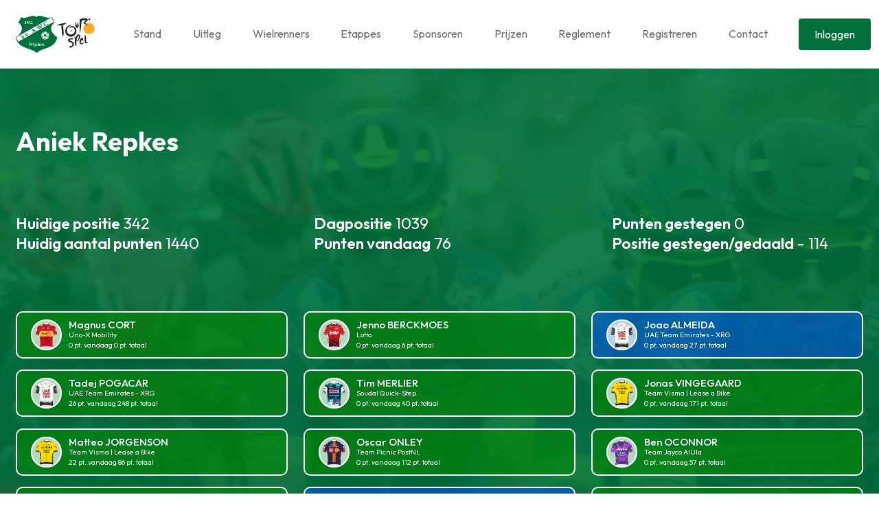

--- FILE ---
content_type: text/html; charset=utf-8
request_url: https://www.google.com/recaptcha/api2/anchor?ar=1&k=6Le2T3wcAAAAAPQfGjcFMszla7yWrdymcaylYg70&co=aHR0cHM6Ly9hd2N0b3Vyc3BlbC5ubDo0NDM.&hl=en&v=N67nZn4AqZkNcbeMu4prBgzg&size=invisible&anchor-ms=20000&execute-ms=30000&cb=koag06lcy1uq
body_size: 49023
content:
<!DOCTYPE HTML><html dir="ltr" lang="en"><head><meta http-equiv="Content-Type" content="text/html; charset=UTF-8">
<meta http-equiv="X-UA-Compatible" content="IE=edge">
<title>reCAPTCHA</title>
<style type="text/css">
/* cyrillic-ext */
@font-face {
  font-family: 'Roboto';
  font-style: normal;
  font-weight: 400;
  font-stretch: 100%;
  src: url(//fonts.gstatic.com/s/roboto/v48/KFO7CnqEu92Fr1ME7kSn66aGLdTylUAMa3GUBHMdazTgWw.woff2) format('woff2');
  unicode-range: U+0460-052F, U+1C80-1C8A, U+20B4, U+2DE0-2DFF, U+A640-A69F, U+FE2E-FE2F;
}
/* cyrillic */
@font-face {
  font-family: 'Roboto';
  font-style: normal;
  font-weight: 400;
  font-stretch: 100%;
  src: url(//fonts.gstatic.com/s/roboto/v48/KFO7CnqEu92Fr1ME7kSn66aGLdTylUAMa3iUBHMdazTgWw.woff2) format('woff2');
  unicode-range: U+0301, U+0400-045F, U+0490-0491, U+04B0-04B1, U+2116;
}
/* greek-ext */
@font-face {
  font-family: 'Roboto';
  font-style: normal;
  font-weight: 400;
  font-stretch: 100%;
  src: url(//fonts.gstatic.com/s/roboto/v48/KFO7CnqEu92Fr1ME7kSn66aGLdTylUAMa3CUBHMdazTgWw.woff2) format('woff2');
  unicode-range: U+1F00-1FFF;
}
/* greek */
@font-face {
  font-family: 'Roboto';
  font-style: normal;
  font-weight: 400;
  font-stretch: 100%;
  src: url(//fonts.gstatic.com/s/roboto/v48/KFO7CnqEu92Fr1ME7kSn66aGLdTylUAMa3-UBHMdazTgWw.woff2) format('woff2');
  unicode-range: U+0370-0377, U+037A-037F, U+0384-038A, U+038C, U+038E-03A1, U+03A3-03FF;
}
/* math */
@font-face {
  font-family: 'Roboto';
  font-style: normal;
  font-weight: 400;
  font-stretch: 100%;
  src: url(//fonts.gstatic.com/s/roboto/v48/KFO7CnqEu92Fr1ME7kSn66aGLdTylUAMawCUBHMdazTgWw.woff2) format('woff2');
  unicode-range: U+0302-0303, U+0305, U+0307-0308, U+0310, U+0312, U+0315, U+031A, U+0326-0327, U+032C, U+032F-0330, U+0332-0333, U+0338, U+033A, U+0346, U+034D, U+0391-03A1, U+03A3-03A9, U+03B1-03C9, U+03D1, U+03D5-03D6, U+03F0-03F1, U+03F4-03F5, U+2016-2017, U+2034-2038, U+203C, U+2040, U+2043, U+2047, U+2050, U+2057, U+205F, U+2070-2071, U+2074-208E, U+2090-209C, U+20D0-20DC, U+20E1, U+20E5-20EF, U+2100-2112, U+2114-2115, U+2117-2121, U+2123-214F, U+2190, U+2192, U+2194-21AE, U+21B0-21E5, U+21F1-21F2, U+21F4-2211, U+2213-2214, U+2216-22FF, U+2308-230B, U+2310, U+2319, U+231C-2321, U+2336-237A, U+237C, U+2395, U+239B-23B7, U+23D0, U+23DC-23E1, U+2474-2475, U+25AF, U+25B3, U+25B7, U+25BD, U+25C1, U+25CA, U+25CC, U+25FB, U+266D-266F, U+27C0-27FF, U+2900-2AFF, U+2B0E-2B11, U+2B30-2B4C, U+2BFE, U+3030, U+FF5B, U+FF5D, U+1D400-1D7FF, U+1EE00-1EEFF;
}
/* symbols */
@font-face {
  font-family: 'Roboto';
  font-style: normal;
  font-weight: 400;
  font-stretch: 100%;
  src: url(//fonts.gstatic.com/s/roboto/v48/KFO7CnqEu92Fr1ME7kSn66aGLdTylUAMaxKUBHMdazTgWw.woff2) format('woff2');
  unicode-range: U+0001-000C, U+000E-001F, U+007F-009F, U+20DD-20E0, U+20E2-20E4, U+2150-218F, U+2190, U+2192, U+2194-2199, U+21AF, U+21E6-21F0, U+21F3, U+2218-2219, U+2299, U+22C4-22C6, U+2300-243F, U+2440-244A, U+2460-24FF, U+25A0-27BF, U+2800-28FF, U+2921-2922, U+2981, U+29BF, U+29EB, U+2B00-2BFF, U+4DC0-4DFF, U+FFF9-FFFB, U+10140-1018E, U+10190-1019C, U+101A0, U+101D0-101FD, U+102E0-102FB, U+10E60-10E7E, U+1D2C0-1D2D3, U+1D2E0-1D37F, U+1F000-1F0FF, U+1F100-1F1AD, U+1F1E6-1F1FF, U+1F30D-1F30F, U+1F315, U+1F31C, U+1F31E, U+1F320-1F32C, U+1F336, U+1F378, U+1F37D, U+1F382, U+1F393-1F39F, U+1F3A7-1F3A8, U+1F3AC-1F3AF, U+1F3C2, U+1F3C4-1F3C6, U+1F3CA-1F3CE, U+1F3D4-1F3E0, U+1F3ED, U+1F3F1-1F3F3, U+1F3F5-1F3F7, U+1F408, U+1F415, U+1F41F, U+1F426, U+1F43F, U+1F441-1F442, U+1F444, U+1F446-1F449, U+1F44C-1F44E, U+1F453, U+1F46A, U+1F47D, U+1F4A3, U+1F4B0, U+1F4B3, U+1F4B9, U+1F4BB, U+1F4BF, U+1F4C8-1F4CB, U+1F4D6, U+1F4DA, U+1F4DF, U+1F4E3-1F4E6, U+1F4EA-1F4ED, U+1F4F7, U+1F4F9-1F4FB, U+1F4FD-1F4FE, U+1F503, U+1F507-1F50B, U+1F50D, U+1F512-1F513, U+1F53E-1F54A, U+1F54F-1F5FA, U+1F610, U+1F650-1F67F, U+1F687, U+1F68D, U+1F691, U+1F694, U+1F698, U+1F6AD, U+1F6B2, U+1F6B9-1F6BA, U+1F6BC, U+1F6C6-1F6CF, U+1F6D3-1F6D7, U+1F6E0-1F6EA, U+1F6F0-1F6F3, U+1F6F7-1F6FC, U+1F700-1F7FF, U+1F800-1F80B, U+1F810-1F847, U+1F850-1F859, U+1F860-1F887, U+1F890-1F8AD, U+1F8B0-1F8BB, U+1F8C0-1F8C1, U+1F900-1F90B, U+1F93B, U+1F946, U+1F984, U+1F996, U+1F9E9, U+1FA00-1FA6F, U+1FA70-1FA7C, U+1FA80-1FA89, U+1FA8F-1FAC6, U+1FACE-1FADC, U+1FADF-1FAE9, U+1FAF0-1FAF8, U+1FB00-1FBFF;
}
/* vietnamese */
@font-face {
  font-family: 'Roboto';
  font-style: normal;
  font-weight: 400;
  font-stretch: 100%;
  src: url(//fonts.gstatic.com/s/roboto/v48/KFO7CnqEu92Fr1ME7kSn66aGLdTylUAMa3OUBHMdazTgWw.woff2) format('woff2');
  unicode-range: U+0102-0103, U+0110-0111, U+0128-0129, U+0168-0169, U+01A0-01A1, U+01AF-01B0, U+0300-0301, U+0303-0304, U+0308-0309, U+0323, U+0329, U+1EA0-1EF9, U+20AB;
}
/* latin-ext */
@font-face {
  font-family: 'Roboto';
  font-style: normal;
  font-weight: 400;
  font-stretch: 100%;
  src: url(//fonts.gstatic.com/s/roboto/v48/KFO7CnqEu92Fr1ME7kSn66aGLdTylUAMa3KUBHMdazTgWw.woff2) format('woff2');
  unicode-range: U+0100-02BA, U+02BD-02C5, U+02C7-02CC, U+02CE-02D7, U+02DD-02FF, U+0304, U+0308, U+0329, U+1D00-1DBF, U+1E00-1E9F, U+1EF2-1EFF, U+2020, U+20A0-20AB, U+20AD-20C0, U+2113, U+2C60-2C7F, U+A720-A7FF;
}
/* latin */
@font-face {
  font-family: 'Roboto';
  font-style: normal;
  font-weight: 400;
  font-stretch: 100%;
  src: url(//fonts.gstatic.com/s/roboto/v48/KFO7CnqEu92Fr1ME7kSn66aGLdTylUAMa3yUBHMdazQ.woff2) format('woff2');
  unicode-range: U+0000-00FF, U+0131, U+0152-0153, U+02BB-02BC, U+02C6, U+02DA, U+02DC, U+0304, U+0308, U+0329, U+2000-206F, U+20AC, U+2122, U+2191, U+2193, U+2212, U+2215, U+FEFF, U+FFFD;
}
/* cyrillic-ext */
@font-face {
  font-family: 'Roboto';
  font-style: normal;
  font-weight: 500;
  font-stretch: 100%;
  src: url(//fonts.gstatic.com/s/roboto/v48/KFO7CnqEu92Fr1ME7kSn66aGLdTylUAMa3GUBHMdazTgWw.woff2) format('woff2');
  unicode-range: U+0460-052F, U+1C80-1C8A, U+20B4, U+2DE0-2DFF, U+A640-A69F, U+FE2E-FE2F;
}
/* cyrillic */
@font-face {
  font-family: 'Roboto';
  font-style: normal;
  font-weight: 500;
  font-stretch: 100%;
  src: url(//fonts.gstatic.com/s/roboto/v48/KFO7CnqEu92Fr1ME7kSn66aGLdTylUAMa3iUBHMdazTgWw.woff2) format('woff2');
  unicode-range: U+0301, U+0400-045F, U+0490-0491, U+04B0-04B1, U+2116;
}
/* greek-ext */
@font-face {
  font-family: 'Roboto';
  font-style: normal;
  font-weight: 500;
  font-stretch: 100%;
  src: url(//fonts.gstatic.com/s/roboto/v48/KFO7CnqEu92Fr1ME7kSn66aGLdTylUAMa3CUBHMdazTgWw.woff2) format('woff2');
  unicode-range: U+1F00-1FFF;
}
/* greek */
@font-face {
  font-family: 'Roboto';
  font-style: normal;
  font-weight: 500;
  font-stretch: 100%;
  src: url(//fonts.gstatic.com/s/roboto/v48/KFO7CnqEu92Fr1ME7kSn66aGLdTylUAMa3-UBHMdazTgWw.woff2) format('woff2');
  unicode-range: U+0370-0377, U+037A-037F, U+0384-038A, U+038C, U+038E-03A1, U+03A3-03FF;
}
/* math */
@font-face {
  font-family: 'Roboto';
  font-style: normal;
  font-weight: 500;
  font-stretch: 100%;
  src: url(//fonts.gstatic.com/s/roboto/v48/KFO7CnqEu92Fr1ME7kSn66aGLdTylUAMawCUBHMdazTgWw.woff2) format('woff2');
  unicode-range: U+0302-0303, U+0305, U+0307-0308, U+0310, U+0312, U+0315, U+031A, U+0326-0327, U+032C, U+032F-0330, U+0332-0333, U+0338, U+033A, U+0346, U+034D, U+0391-03A1, U+03A3-03A9, U+03B1-03C9, U+03D1, U+03D5-03D6, U+03F0-03F1, U+03F4-03F5, U+2016-2017, U+2034-2038, U+203C, U+2040, U+2043, U+2047, U+2050, U+2057, U+205F, U+2070-2071, U+2074-208E, U+2090-209C, U+20D0-20DC, U+20E1, U+20E5-20EF, U+2100-2112, U+2114-2115, U+2117-2121, U+2123-214F, U+2190, U+2192, U+2194-21AE, U+21B0-21E5, U+21F1-21F2, U+21F4-2211, U+2213-2214, U+2216-22FF, U+2308-230B, U+2310, U+2319, U+231C-2321, U+2336-237A, U+237C, U+2395, U+239B-23B7, U+23D0, U+23DC-23E1, U+2474-2475, U+25AF, U+25B3, U+25B7, U+25BD, U+25C1, U+25CA, U+25CC, U+25FB, U+266D-266F, U+27C0-27FF, U+2900-2AFF, U+2B0E-2B11, U+2B30-2B4C, U+2BFE, U+3030, U+FF5B, U+FF5D, U+1D400-1D7FF, U+1EE00-1EEFF;
}
/* symbols */
@font-face {
  font-family: 'Roboto';
  font-style: normal;
  font-weight: 500;
  font-stretch: 100%;
  src: url(//fonts.gstatic.com/s/roboto/v48/KFO7CnqEu92Fr1ME7kSn66aGLdTylUAMaxKUBHMdazTgWw.woff2) format('woff2');
  unicode-range: U+0001-000C, U+000E-001F, U+007F-009F, U+20DD-20E0, U+20E2-20E4, U+2150-218F, U+2190, U+2192, U+2194-2199, U+21AF, U+21E6-21F0, U+21F3, U+2218-2219, U+2299, U+22C4-22C6, U+2300-243F, U+2440-244A, U+2460-24FF, U+25A0-27BF, U+2800-28FF, U+2921-2922, U+2981, U+29BF, U+29EB, U+2B00-2BFF, U+4DC0-4DFF, U+FFF9-FFFB, U+10140-1018E, U+10190-1019C, U+101A0, U+101D0-101FD, U+102E0-102FB, U+10E60-10E7E, U+1D2C0-1D2D3, U+1D2E0-1D37F, U+1F000-1F0FF, U+1F100-1F1AD, U+1F1E6-1F1FF, U+1F30D-1F30F, U+1F315, U+1F31C, U+1F31E, U+1F320-1F32C, U+1F336, U+1F378, U+1F37D, U+1F382, U+1F393-1F39F, U+1F3A7-1F3A8, U+1F3AC-1F3AF, U+1F3C2, U+1F3C4-1F3C6, U+1F3CA-1F3CE, U+1F3D4-1F3E0, U+1F3ED, U+1F3F1-1F3F3, U+1F3F5-1F3F7, U+1F408, U+1F415, U+1F41F, U+1F426, U+1F43F, U+1F441-1F442, U+1F444, U+1F446-1F449, U+1F44C-1F44E, U+1F453, U+1F46A, U+1F47D, U+1F4A3, U+1F4B0, U+1F4B3, U+1F4B9, U+1F4BB, U+1F4BF, U+1F4C8-1F4CB, U+1F4D6, U+1F4DA, U+1F4DF, U+1F4E3-1F4E6, U+1F4EA-1F4ED, U+1F4F7, U+1F4F9-1F4FB, U+1F4FD-1F4FE, U+1F503, U+1F507-1F50B, U+1F50D, U+1F512-1F513, U+1F53E-1F54A, U+1F54F-1F5FA, U+1F610, U+1F650-1F67F, U+1F687, U+1F68D, U+1F691, U+1F694, U+1F698, U+1F6AD, U+1F6B2, U+1F6B9-1F6BA, U+1F6BC, U+1F6C6-1F6CF, U+1F6D3-1F6D7, U+1F6E0-1F6EA, U+1F6F0-1F6F3, U+1F6F7-1F6FC, U+1F700-1F7FF, U+1F800-1F80B, U+1F810-1F847, U+1F850-1F859, U+1F860-1F887, U+1F890-1F8AD, U+1F8B0-1F8BB, U+1F8C0-1F8C1, U+1F900-1F90B, U+1F93B, U+1F946, U+1F984, U+1F996, U+1F9E9, U+1FA00-1FA6F, U+1FA70-1FA7C, U+1FA80-1FA89, U+1FA8F-1FAC6, U+1FACE-1FADC, U+1FADF-1FAE9, U+1FAF0-1FAF8, U+1FB00-1FBFF;
}
/* vietnamese */
@font-face {
  font-family: 'Roboto';
  font-style: normal;
  font-weight: 500;
  font-stretch: 100%;
  src: url(//fonts.gstatic.com/s/roboto/v48/KFO7CnqEu92Fr1ME7kSn66aGLdTylUAMa3OUBHMdazTgWw.woff2) format('woff2');
  unicode-range: U+0102-0103, U+0110-0111, U+0128-0129, U+0168-0169, U+01A0-01A1, U+01AF-01B0, U+0300-0301, U+0303-0304, U+0308-0309, U+0323, U+0329, U+1EA0-1EF9, U+20AB;
}
/* latin-ext */
@font-face {
  font-family: 'Roboto';
  font-style: normal;
  font-weight: 500;
  font-stretch: 100%;
  src: url(//fonts.gstatic.com/s/roboto/v48/KFO7CnqEu92Fr1ME7kSn66aGLdTylUAMa3KUBHMdazTgWw.woff2) format('woff2');
  unicode-range: U+0100-02BA, U+02BD-02C5, U+02C7-02CC, U+02CE-02D7, U+02DD-02FF, U+0304, U+0308, U+0329, U+1D00-1DBF, U+1E00-1E9F, U+1EF2-1EFF, U+2020, U+20A0-20AB, U+20AD-20C0, U+2113, U+2C60-2C7F, U+A720-A7FF;
}
/* latin */
@font-face {
  font-family: 'Roboto';
  font-style: normal;
  font-weight: 500;
  font-stretch: 100%;
  src: url(//fonts.gstatic.com/s/roboto/v48/KFO7CnqEu92Fr1ME7kSn66aGLdTylUAMa3yUBHMdazQ.woff2) format('woff2');
  unicode-range: U+0000-00FF, U+0131, U+0152-0153, U+02BB-02BC, U+02C6, U+02DA, U+02DC, U+0304, U+0308, U+0329, U+2000-206F, U+20AC, U+2122, U+2191, U+2193, U+2212, U+2215, U+FEFF, U+FFFD;
}
/* cyrillic-ext */
@font-face {
  font-family: 'Roboto';
  font-style: normal;
  font-weight: 900;
  font-stretch: 100%;
  src: url(//fonts.gstatic.com/s/roboto/v48/KFO7CnqEu92Fr1ME7kSn66aGLdTylUAMa3GUBHMdazTgWw.woff2) format('woff2');
  unicode-range: U+0460-052F, U+1C80-1C8A, U+20B4, U+2DE0-2DFF, U+A640-A69F, U+FE2E-FE2F;
}
/* cyrillic */
@font-face {
  font-family: 'Roboto';
  font-style: normal;
  font-weight: 900;
  font-stretch: 100%;
  src: url(//fonts.gstatic.com/s/roboto/v48/KFO7CnqEu92Fr1ME7kSn66aGLdTylUAMa3iUBHMdazTgWw.woff2) format('woff2');
  unicode-range: U+0301, U+0400-045F, U+0490-0491, U+04B0-04B1, U+2116;
}
/* greek-ext */
@font-face {
  font-family: 'Roboto';
  font-style: normal;
  font-weight: 900;
  font-stretch: 100%;
  src: url(//fonts.gstatic.com/s/roboto/v48/KFO7CnqEu92Fr1ME7kSn66aGLdTylUAMa3CUBHMdazTgWw.woff2) format('woff2');
  unicode-range: U+1F00-1FFF;
}
/* greek */
@font-face {
  font-family: 'Roboto';
  font-style: normal;
  font-weight: 900;
  font-stretch: 100%;
  src: url(//fonts.gstatic.com/s/roboto/v48/KFO7CnqEu92Fr1ME7kSn66aGLdTylUAMa3-UBHMdazTgWw.woff2) format('woff2');
  unicode-range: U+0370-0377, U+037A-037F, U+0384-038A, U+038C, U+038E-03A1, U+03A3-03FF;
}
/* math */
@font-face {
  font-family: 'Roboto';
  font-style: normal;
  font-weight: 900;
  font-stretch: 100%;
  src: url(//fonts.gstatic.com/s/roboto/v48/KFO7CnqEu92Fr1ME7kSn66aGLdTylUAMawCUBHMdazTgWw.woff2) format('woff2');
  unicode-range: U+0302-0303, U+0305, U+0307-0308, U+0310, U+0312, U+0315, U+031A, U+0326-0327, U+032C, U+032F-0330, U+0332-0333, U+0338, U+033A, U+0346, U+034D, U+0391-03A1, U+03A3-03A9, U+03B1-03C9, U+03D1, U+03D5-03D6, U+03F0-03F1, U+03F4-03F5, U+2016-2017, U+2034-2038, U+203C, U+2040, U+2043, U+2047, U+2050, U+2057, U+205F, U+2070-2071, U+2074-208E, U+2090-209C, U+20D0-20DC, U+20E1, U+20E5-20EF, U+2100-2112, U+2114-2115, U+2117-2121, U+2123-214F, U+2190, U+2192, U+2194-21AE, U+21B0-21E5, U+21F1-21F2, U+21F4-2211, U+2213-2214, U+2216-22FF, U+2308-230B, U+2310, U+2319, U+231C-2321, U+2336-237A, U+237C, U+2395, U+239B-23B7, U+23D0, U+23DC-23E1, U+2474-2475, U+25AF, U+25B3, U+25B7, U+25BD, U+25C1, U+25CA, U+25CC, U+25FB, U+266D-266F, U+27C0-27FF, U+2900-2AFF, U+2B0E-2B11, U+2B30-2B4C, U+2BFE, U+3030, U+FF5B, U+FF5D, U+1D400-1D7FF, U+1EE00-1EEFF;
}
/* symbols */
@font-face {
  font-family: 'Roboto';
  font-style: normal;
  font-weight: 900;
  font-stretch: 100%;
  src: url(//fonts.gstatic.com/s/roboto/v48/KFO7CnqEu92Fr1ME7kSn66aGLdTylUAMaxKUBHMdazTgWw.woff2) format('woff2');
  unicode-range: U+0001-000C, U+000E-001F, U+007F-009F, U+20DD-20E0, U+20E2-20E4, U+2150-218F, U+2190, U+2192, U+2194-2199, U+21AF, U+21E6-21F0, U+21F3, U+2218-2219, U+2299, U+22C4-22C6, U+2300-243F, U+2440-244A, U+2460-24FF, U+25A0-27BF, U+2800-28FF, U+2921-2922, U+2981, U+29BF, U+29EB, U+2B00-2BFF, U+4DC0-4DFF, U+FFF9-FFFB, U+10140-1018E, U+10190-1019C, U+101A0, U+101D0-101FD, U+102E0-102FB, U+10E60-10E7E, U+1D2C0-1D2D3, U+1D2E0-1D37F, U+1F000-1F0FF, U+1F100-1F1AD, U+1F1E6-1F1FF, U+1F30D-1F30F, U+1F315, U+1F31C, U+1F31E, U+1F320-1F32C, U+1F336, U+1F378, U+1F37D, U+1F382, U+1F393-1F39F, U+1F3A7-1F3A8, U+1F3AC-1F3AF, U+1F3C2, U+1F3C4-1F3C6, U+1F3CA-1F3CE, U+1F3D4-1F3E0, U+1F3ED, U+1F3F1-1F3F3, U+1F3F5-1F3F7, U+1F408, U+1F415, U+1F41F, U+1F426, U+1F43F, U+1F441-1F442, U+1F444, U+1F446-1F449, U+1F44C-1F44E, U+1F453, U+1F46A, U+1F47D, U+1F4A3, U+1F4B0, U+1F4B3, U+1F4B9, U+1F4BB, U+1F4BF, U+1F4C8-1F4CB, U+1F4D6, U+1F4DA, U+1F4DF, U+1F4E3-1F4E6, U+1F4EA-1F4ED, U+1F4F7, U+1F4F9-1F4FB, U+1F4FD-1F4FE, U+1F503, U+1F507-1F50B, U+1F50D, U+1F512-1F513, U+1F53E-1F54A, U+1F54F-1F5FA, U+1F610, U+1F650-1F67F, U+1F687, U+1F68D, U+1F691, U+1F694, U+1F698, U+1F6AD, U+1F6B2, U+1F6B9-1F6BA, U+1F6BC, U+1F6C6-1F6CF, U+1F6D3-1F6D7, U+1F6E0-1F6EA, U+1F6F0-1F6F3, U+1F6F7-1F6FC, U+1F700-1F7FF, U+1F800-1F80B, U+1F810-1F847, U+1F850-1F859, U+1F860-1F887, U+1F890-1F8AD, U+1F8B0-1F8BB, U+1F8C0-1F8C1, U+1F900-1F90B, U+1F93B, U+1F946, U+1F984, U+1F996, U+1F9E9, U+1FA00-1FA6F, U+1FA70-1FA7C, U+1FA80-1FA89, U+1FA8F-1FAC6, U+1FACE-1FADC, U+1FADF-1FAE9, U+1FAF0-1FAF8, U+1FB00-1FBFF;
}
/* vietnamese */
@font-face {
  font-family: 'Roboto';
  font-style: normal;
  font-weight: 900;
  font-stretch: 100%;
  src: url(//fonts.gstatic.com/s/roboto/v48/KFO7CnqEu92Fr1ME7kSn66aGLdTylUAMa3OUBHMdazTgWw.woff2) format('woff2');
  unicode-range: U+0102-0103, U+0110-0111, U+0128-0129, U+0168-0169, U+01A0-01A1, U+01AF-01B0, U+0300-0301, U+0303-0304, U+0308-0309, U+0323, U+0329, U+1EA0-1EF9, U+20AB;
}
/* latin-ext */
@font-face {
  font-family: 'Roboto';
  font-style: normal;
  font-weight: 900;
  font-stretch: 100%;
  src: url(//fonts.gstatic.com/s/roboto/v48/KFO7CnqEu92Fr1ME7kSn66aGLdTylUAMa3KUBHMdazTgWw.woff2) format('woff2');
  unicode-range: U+0100-02BA, U+02BD-02C5, U+02C7-02CC, U+02CE-02D7, U+02DD-02FF, U+0304, U+0308, U+0329, U+1D00-1DBF, U+1E00-1E9F, U+1EF2-1EFF, U+2020, U+20A0-20AB, U+20AD-20C0, U+2113, U+2C60-2C7F, U+A720-A7FF;
}
/* latin */
@font-face {
  font-family: 'Roboto';
  font-style: normal;
  font-weight: 900;
  font-stretch: 100%;
  src: url(//fonts.gstatic.com/s/roboto/v48/KFO7CnqEu92Fr1ME7kSn66aGLdTylUAMa3yUBHMdazQ.woff2) format('woff2');
  unicode-range: U+0000-00FF, U+0131, U+0152-0153, U+02BB-02BC, U+02C6, U+02DA, U+02DC, U+0304, U+0308, U+0329, U+2000-206F, U+20AC, U+2122, U+2191, U+2193, U+2212, U+2215, U+FEFF, U+FFFD;
}

</style>
<link rel="stylesheet" type="text/css" href="https://www.gstatic.com/recaptcha/releases/N67nZn4AqZkNcbeMu4prBgzg/styles__ltr.css">
<script nonce="_4Qxg2T5QfMOMS7rKOXARQ" type="text/javascript">window['__recaptcha_api'] = 'https://www.google.com/recaptcha/api2/';</script>
<script type="text/javascript" src="https://www.gstatic.com/recaptcha/releases/N67nZn4AqZkNcbeMu4prBgzg/recaptcha__en.js" nonce="_4Qxg2T5QfMOMS7rKOXARQ">
      
    </script></head>
<body><div id="rc-anchor-alert" class="rc-anchor-alert"></div>
<input type="hidden" id="recaptcha-token" value="[base64]">
<script type="text/javascript" nonce="_4Qxg2T5QfMOMS7rKOXARQ">
      recaptcha.anchor.Main.init("[\x22ainput\x22,[\x22bgdata\x22,\x22\x22,\[base64]/[base64]/[base64]/[base64]/[base64]/UltsKytdPUU6KEU8MjA0OD9SW2wrK109RT4+NnwxOTI6KChFJjY0NTEyKT09NTUyOTYmJk0rMTxjLmxlbmd0aCYmKGMuY2hhckNvZGVBdChNKzEpJjY0NTEyKT09NTYzMjA/[base64]/[base64]/[base64]/[base64]/[base64]/[base64]/[base64]\x22,\[base64]\x22,\x22InzCgGE3wqbDtGPDl8K7w5jCpV4Tw7DCqjsVwp3Cr8OlwqjDtsKmBHvCgMKmCBYbwokMwoVZwqrDu3jCrC/Dim9UV8Kbw4YTfcKowpIwXWfDrMOSPDRCNMKIw53Djh3CuiYrFH9Vw5rCqMOYRsOQw5xmwrRYwoYLw5lYbsKsw5bDpcOpIgfDhsO/wonCqsO3LFPCvcKLwr/CtGvDjHvDrcOObQQrYcKHw5VIw5nDvEPDkcONDcKyXy/[base64]/DhATDl8ORN8OAwp7DosKZYGTDrkTDnw9PwpjCtcO8EcOgYzpufX7CscKrKsOCJcK6J2nCocKpOMKtSxLDjT/Dp8ObNMKgwqZGwqfCi8Odw5fDvAwaGmfDrWcIwqPCqsKuYMKDwpTDox7CkcKewrrDr8K3OUrCtsOiPEk3w60pCFnCvcOXw63DoMO/KVNYw5g7w5nDi2VOw40/dFrChRpnw5/DlGvDpgHDu8KUUCHDvcOXwrbDjsKRw4soXyA3w5UbGcOVR8OECXrCusKjwqfCo8OeIMOEwoA3HcOKwr7Cj8Kqw7pmIcKUUcKgQwXCq8Otwq8+wod7woXDn1HCmMOCw7PCrwLDv8Kzwo/DtsKlIsOxQn5Sw7/CvCo4fsKGwoHDl8KJw5PCrMKZWcKRw5/[base64]/DlcKLY8O4w58VUUPCr8K1QwMowqNpw77CgsK0w6/DtsOMd8Kywq51fjLDtcOuScKqWMO0aMO7woPCozXChMKiw7nCvVldNlMKw7dkVwfCgMKBEXlPMWFIw41Zw67Cn8OHPC3CkcO5OHrDqsOXw6fCm1XCiMKcdMKLUsKMwrdBwqo7w4/DuhjChmvCpcK3w7l7UFddI8KFwrnDtELDncKLEi3DsVkawobCsMO2wpgAwrXCo8O3wr/Dgy/Dhmo0dWHCkRUpNcKXXMOuw4cIXcKxSMOzE3oPw63CoMOCSg/CgcKswq4/X0HDqcOww45awoszIcOuE8KMHjfCs01sD8Krw7XDhCl8TsOlJsO+w7A7ZcOHwqAGEGARwrs4JHjCucOpw6UYTiDDo1xxDBXDoRorJ8KNwqbClzcRwp7DsMKew5wjJsKsw7jDgcOEL8O8w4HDjTXDqRgJYcKSwrslwpcGP8KZwqgnVMKiw4vDi1x8IBrDkj0bU39dw5/CojvCl8Krw6jDplxrEcK5fg7Dk17DvzPDjzrDvgzDk8KMw57DpiBBwpMtIsOKwp/CsW3CmsOzSsOuw4nDlQcFT2LDg8OrwoXDkw8sDlTDucKrUsKWw4hewprDj8K8W3DCp0LDmEPCvcKLworDjWpfZsO8BMOwLcKwwqZvwrHChj3DiMOjw7sKIsKvTsKeXsKNcsKUw5xww5klwqF/WcOIwrLDiMK3wokOwpPDisK/w5FnwqUqwot2w6fDrWVkw7gAw6rCs8KZwrHCqzDCrVbCqwXChinDhMO8wrHDoMK9w4VrCxYWO0dVSlrCqyPDoMOHw67DhcKObcKFw4tADyXCjkkkYiTDhXxIeMO4GMKEGR7CuVbDlwzCslrDiynCkMOOTXRPw6vDoMONCknCkMKgWMO5wrh5wp/Du8OrwrHCrMOew7zDjsKkIMKiYE3DhsKHYV07w5zDrDjCo8KiEMOjwoJhwqzCuMOgw7QIw7/CiX8yH8Odw5YvXAIMeWcBUnczW8OUwpt3bxvDjR3CrgccL3jChsOSwphHVlx0wo4hbk1+ayl6w79kw7wNwpUIwpnCqxzDlmHCuhPCgx/DtUwmMDcdPVrClRE4NsOswpPDp0zCpsKlbMObAsORw6DDgcOYMMK0w45VwobCtAvCtcKecRAWDCMZwr0pJi0Nw4YgwpVPH8KJMcKFwqw2Ol/CkDfCrE7DpcOgw4hxJw5BwoTDiMKXHsKjPsKbwq/DhsKDbHtXNAvCu0fDlcKmYsOCHcKfTlDDscKAbMORC8OaDcO5wr7DvmHCvQc+VcODwrHDkEPDqyNMwq7DosO+w4/DrMK6MwTCqMKVwr84w5/CtsOWw7jDrULDksOHwq3DphvCiMKqw7nDoi/CmsK0bU3Cm8KVworDsWjDnBPDkCcsw6xgKcOeb8OrwozCthfDnMO5w7cLRcK+wq/DqsKLZ04dwrzDuEvDq8KAwoZ/wpkJH8KwCMKaLMO6TQc3wqdVBMK8wq/Cp1PCsDNGwqbChMKkHMOZw6cHZcK/VC0gwoFfwqY+WsKHF8KabsOmckpEwrvClcOBHmo4TF1wHkhhR0PDokYvIMO3ecOzworDk8KUTg9FZMOPITsYTcKdw43DuAdhwqtvVj/CkG9AWlHDi8Oww4fDisKYLyHCqk9xOzDChX7DrMKmMnzClGEDwo/Cu8KYw7fDphTDl0cCw5TCgMOBwo0Dw6/CjsKsd8OsHsKhw6/CtcO/OxkdLljCr8O+K8OLwoolHMKCDWXDg8OXHcKMITLDin/Co8Oww5XCsFXCpsKTJMOHw73CjhwZJSDCnxYEwqnCqsKZWcOIY8KHPsKbw4TDgVfCosOywoDCq8KSEWNAw4/Cq8OxwofCuTIVbMOiw4XCvhFywoLDqcKqw7LDj8OVwoTDiMOcDMOPwoPCpHfDikrDuCIhw7x/wrHDtG4BwpfDrMKNw4XDlDlmNQ5QK8OeYMK8RsOsSMKPVAhvwpFuw5NjwpliMF7Djhw/NcKcKsKawo0LwqjDq8KedUzCuVZ8w5wdwpPCn1VcwqZjwp4zCW3DvXNUIENyw5bDosOBFsOyAFfDqcKBw4Znw5/[base64]/[base64]/[base64]/Dn8Kmw7HDvFDDgsOFP8OWw43CvMORZAtKwpfDocKPcEHDgmFQw5vDoioowqgKJ1XDuh56w5s7OizCox/Dhm3CjVEwOgAsRcO8w5sNX8K4PRzCusONwoPDicKocMKpdMOaw6TDoTfCnsOyVUlfw5HDtTnChcKMNMO+QsKVw6/DpMKbScK4w4zCtcOYRcOFw43CmsKJwqXCncO3ZC1fw5LDuQXDvcKjw6N1d8Kgw69TYsOsI8ODHTHCuMOMQ8KvL8Kqw40LHMKCw4TDmWpLwoM1NTIxV8O3US/DvVIKHMOIRcOaw7PDrwPDjV3DmUknw5nCuEkdwqDCrAokJRXDmMKUw7xgw6dtIyXCrXdBwonCnl8lUkzDr8OHw5vCgxtnX8Kow6Mew4HCo8KTwrbDqsOyb8O1wog6FMKpYMKOfcKeJi8Mw7LCncKvDMOiWycFUcOrCinClMK9w5sfBT/DkU3DjDDCmsOuworDv1jCtHHCtMOiwql+w4IAwr1iwqrDocKVw7TCowZIwq0BYHjCmsKJwoB7AWYie2thZ1LDvMKseX8cGSoWf8O3HMO5IcKXVz3CgsOiLw7DpsKDB8Klw5nDtjp9DSEywpw+WsKiwoPDlQB8VsO+fhPDgsOXwpNUw7A4GsO4DhHCpRrCowgXw4knw7/DjsKUw4XCu31BIUcuZ8OMGsO5OsOlw7zChCBAwrvDmMKrVyghVcKlXcOLwqLDlcOrFwLDqMKYw78Iw58tXHjDqsKPeznCi0R1w6jCgcKAcMKLwpDCuBBFw5/[base64]/[base64]/c8KeI8OsVxPDn3krAMOQcR/Cu1bCpFktwo1MRnrDlzdew6g/aR3Dlk/CtsK1XDzDr0vDmW/DgcObPFMVC2gQwoJxwqYmwp99Vw19wqPCgsKvw7/DvhwKwrsawqnDncKvw5kuwozCiMOIWStcwoBba2tUw7LDkiliWMOcw7fCgk5jM0fCr0Myw4fCjFI4w7LCv8O+UxRLYTfDnTvCmTIWcjFAw4ZDwrAiVMOjw6/CicOpZGUDwpl4eAjDk8OiwpArwr1awq7CgDTCgsKXBxLCiwRzW8OOSizDoCMxSsKyw7VqH3JIbsOtwqRuIcKFN8OJRWJ6InvCvsOdRcOidk/Cj8OgGjrCuVPCoB4ow4XDsEoPRMOIwpPDg0FcIi8QwqrDiMOaRFY6f8OtTcKNw4DCpijDp8OpGcKWwpRRw5jDtMKXwqPCoXLDv3LDhcO7w5XCpUzCm2rClcKrw54cw5dnwrJvDxMsw6zDmMK2w5IswrvDmcKWecOkwpROI8OJw7sWYkPCu3lew6xFw5R/w6U7wpHCgcOWIEXCoF7DpgrCiGTDrsKtwrfCuMO4b8O9fcOmRl5ww4hxwoTCv2PDmsOkDcO7w6lLw6zDhwBfHxHDog7CnwRHwoXDhxAaDzPDu8KbDQlIw4BPbMKGFH3CnBFcEsOqw7J/w4jDi8KdSzfDvcO0wpAzLsOyVlzDnR4Gw5p1woBFT0U6wrTDksOTw4khRkNYESPCq8KcNsK5ZMOBw60vGz4Cw4g1wqfCjWMOw7PDscKQBsO9I8KkNsKPbl7Cu1IxW3LDhcO3wrhuFsK4w7bDq8KMc3/[base64]/wpDDvcK6LcORw5zCpMKcX8KnPl7CkmLCmhcwdsKiw77Do8OYw65Qw547dcKzw5dBFDfDgERiGcOJJ8K9eBEPw55YB8OJcsKDw5fCo8KQwokqWD3CjcKswqrCpDfCvTvDr8OzS8Kgw6bDqzrDgGPDizfCg2gHw6hLbMKlwqHCpMOWw5dnwprDnMO/[base64]/[base64]/[base64]/DjGzDkgF3R34+wpkFBcKOwolJw7craQpfccOyQFnCm8Ola0AgwqnDsXzComPCnTPCkWp/[base64]/DvsK3TcOcVMOcBMKzwo1RVXM7w70Xw57DjmHDlMK/WsKyw5fDj8KUw67Dsw9ETFxtw6t9PsKfw4stJADDvzzDssOYw5HDrMOkw5HCocKWakvDgcKxwpXCqnDCh8OyB3DDp8OGwqjDv1LCjE4iwpcAw5HCtcOJXV9ILXfCi8OlwrrCn8OvWMO7SsOhHMK2fcK1FcOATg3CgQxbH8KwwojDncKSwq/Cmn8UPMKTwp3DtMO0RlI8wqnDgsK9JlXCvW0idyzCmgYpSMOYcRnDsxEyflbCr8K9YhPCmERCwrFUFsOBLcKbwpfDncOpwp15wpHCrCLCs8KTwqPCqzwJw5jCucKgwrlHwrFdO8Oxw5cdL8OBUXwpwrvDhMK5w44TwqdTwrDCqMOfacO/HMOJIMKHC8OAw4BtM1PDrmzDqMK/wpkPS8K5WsOXPnPDhcKSwohvwoLCoxXCoHXCrsKtwo9PwrFXH8Kaw4XDmMOxOcKLVMKrwpTDq2Ysw7hrakJRwpYSw50Gwq03FTscwoXDg3YaRsOXwp55w4/DuT3CnSpaZHvDrWXCmsOwwoNtwqPCsj3DncObwq3Cq8O9RwxYwoPCtcOdV8Ocw5rDlTHDmHjCmMKAwojDkMKpGDnDtk/[base64]/Dn8KUeQfDsMKCwqRNw6F2wrfDp8K8XmdbAcOKWW/[base64]/CiMKBNsOoP1NNwrkOLnMTw57Dl2XDkTbCtcKxw4QeK3/DqMKgD8OAwplqNVrDi8KrIMKjwoXCocORRMKlRTsqdMKZIgwjw6zCuMKrI8K0wrgkJ8OpPxJ7F0ZwwqodesKcw5XDjTXCoHzCu1pAwp3DpsOaw4zCp8KpSsOZYGI6w75nwpALWcKSwoh9Njk3w7VdW3klHMOww5/CsMOpfcOwworDtwrDmAHCvRvCkCdobMKGw4MVwpILw7YqwoxdwrvCl3vDjkBbOh4LbmvDnMKJY8O8Z1PCi8KGw5pVcisVDcO7wpUjKVgpwrsiEcKvwp8/[base64]/DqMOMw5dBacKjCgJhIMOzbCzCrQIzw74YE8OrBcK4wr5NYysxR8KVCizDsBt2d3PCkWPCnxNBaMOTw5DCncKWLyJFw40bwohUw7N7bA0Lwo9gwo3CmibDsMOyJWAFScOUAzYww5M6fn19IxsfdysHFMK3ZcOjRsO0XSzClgrDoHVmwrYsDTI2wpfDnsKNw4/Dt8KPfHrDljlYwr1Twp1JdMObVgLDgRQgMcKrGsK9wqnDmcKaVSpJMMKEa3Mhw5/DrWktFztOTU1gW2UIcsKXSMKAwoMiE8O0UcOZOMKOXcOgGcOcZ8KqPMO/wrM6wps6FcORw5hCFlAOPnRCEcKjZgllBVpDwqHCiMK8w7xYw7Y/w4UWwpAkEysuLH3DsMKgwrM1aH7DgcOlesKhw73CgsOLQMK9YCbDnF/CvxwowqHDh8OgdyrDl8KEZcKYwosRw6/Drn8VwrZIGGwKwr3DlG3CtMOfIcOLw4XDm8Opwr/[base64]/CvcKBC8KbExVpworCj8OzMsK5w7YFwpd6awNmw5nDuW0qC8KBKcK/[base64]/DlEIkE8OJwrbChDXCusOTY8O/T0odAlQPw6tTCgXDq2U2w4HDsGzChUxZFCvDsi/[base64]/w79Ywo8Rw79sNMK0d8OZw4PDn8KBwrTCl8Kgw6d3woTCvl9rwqfDqiXDo8KkK1HCqEXDr8OHCsOAI2szwpMNwo5/L3DDiSo7wps0w4l7HWkiYMO8JMOQZcOACsO5w4c2w6bCscO1UCDCjSgfwoNQVcO5wpDDrGZ5cjTDvkTDnnhjwqnCkChxMsOOImXDn1/[base64]/[base64]/DmwHDvcO7w7Agw6gFwr47w5QKLwVaCcKvG8KEwoYfBkDDqXDDoMOIQ18QDMKqK3FHw4Ujw5XDn8Ohw7fCv8KBJsKqVMO7f3HDq8KoBMOqw5zCm8OaQcOXwpTCn37Dl0nDukTDiBMxOcKUNMOmZxHDtMKpBWAuw6zCtWPCkEouwq/CuMKVwowCw6/CtsK8PcKlIcKADsO8wr0TFwvCi1RNWy7Cv8OMdDA+J8KwwoBAwpliEsO0woVywq5UwpJtBsKhGcKxwqBsUSw9w5hXwrjCn8OJTcOFdzXCiMOCw7ltw5/[base64]/CpB7CnE/ChMK9wovDhcOeMFp1MGvDrVoMUCRbL8O+wozCnl5wRGBXcifCkMKyT8OmbMOEKMKLIcOrwpV5NQ7Dg8OJAFnDtMKWw4UPPsOGw4h3w63Cl05bwq7DiA8xNsOCW8O/WMOub3fCslvDuQlTwonDmRLCmht2RmvDs8OyasOZUzzCv39qNMOGwrNOdC/CiwBtw4R0w4zCi8OawqlZZj/DhiHCojUpw4DDjzB7wrTDhVNIw5LCuG9cw6XCpw0+wrUmw7kGwp47w5Frw44kNcK2wpzDpkvCo8OYH8KNf8K2wqTCiRtRCykxd8K+w5bDhMOwL8KVwp9AwqYENyxpwp3CgXA7w7rCtSRJw7XCvx5NwoIyw7zDgFY4wrFbwrfCpcKDby/Dph50OsOKb8Kbw57CqcOceFgZLsO/[base64]/w7rDvEDCosOhCUHCjF1lw6UTwq3CtMKtwo7CosKkeQLDsWHCtcOQwqnCrMONQ8KAw64Gwq7Dv8KRaEN+S2ITB8KSwo/CrEPDu3fCpxMJwoUEwojChsO1CsKKWzLDvEomWMOnwozCjl13R0c5wqDCvS1Uw5RldGXDpjzCg3wFJcKMw4DDgMKww78GA13DnsOQwo7CjcK+E8ORa8OpUMK/w4nCk1nDkTvDicORSsKOPi3DrTRkDMKIwrJ5OMODwq8+O8KQw5BNwrB9T8OrwrLDgcKrbxUVwqDDhsKNCRPDs3vCusKTPDfDgW8UGUcuw4LCvRnCgx/DkTUdB1rDojDDh2dLfhEiw6vDtsOqe0PDiR52FhN0VMOswqvCsU9lw5kiw64Dw5lhwp7Cg8KKcA/DjMKZwokewobDr0Mmw5Z9PQMlY0nCiGrCkR4Yw5MtRMOTIwoMw4vCosONwpHDiD8cQMO3w69WZGECworCnMKQwobDqsOBw4zCi8OQw5PDncKhSWFBw6/CiylVZgjCpsOsHsO+w4XDucKjw7puw6jCvcKzw7nCr8K+HVzCrwJdw7fCkVPCgkDDoMOyw5sIacKRVMK7BEjCgBU/[base64]/DlBDDh8KPw4zCvsKWRGDCtG4adcOIwo7Dq8KwwpBVBgc/OCHCtiN7woLCg0Q5woLCn8OHw4fCkcKdwoXDoE/DtcOYw77DnW7CsH3Cq8KNFy8NwqBlEnnCpcOhwpXCjVnDg3jDn8OTIQNHwq0nw7odeCJJU0w/bxF9E8OrM8OlF8OlwqTCtDXCp8O6w5RyVRdYC1zCp3MNw4XCg8OAw7nCnlVAwovDqgx5w43Cii57w6AhTMK5w7ZqHMKnwqhpUQc/w73DllIwGTAnUMK7w4pmXVQjP8KdSSXDnMKpVkrCrsKEQcO8Jl3CmsKgw5BQIMK0wrtFwr/DqFVHw67CpnvDiWPCjsKmw4TClgpdEcKYw64IdRXCpcKbJVNiw6o+B8OxTwZEbsOKwpkvfMKIw4DDpnPCh8K8wo4Iw5x8OcOaw5V/V10ZABlHw6dhZSPDkSMOw7DCoMOUCm4nMcKWF8O5SRB/wqnDunB/[base64]/DnTnDgCTDvhHCjcOqwr1hw4QLw7PCgl3Ci8K1KcK2w7EQRnNuw4c7wp9PdVxVPsKKw4x/w7/DogEaw4PClnDChQ/Ch1Ftw5bClMKyw4rDtT4awos/w5d/[base64]/DiG3CukbDlFjDi8KWw5PDuSZUwpJjVMOgPcOJFMKpwoTCv8KPL8KdwpJ2MHYgJ8KzAcOLw5wAwrRjXMK8wrApWQd8w6BXdsKrw64ww7XCr2Nte1nDlcOEwrDCm8OSXSzCmcOSwr9swrQuw6RaCsOdbHN5FcOOccKLCsOaKkvDrmc5w4PDs3Ejw65jwpwqw7/[base64]/CiAzCocKsCEUDw7nDpcKJCFTCnMKrw7sGI2rDoSvCvsKewqDCsz0lwqHClljCvsO1w5gGw4Mpw6nDtU4wR8KcwqvDiDkkSMOZQcKsegjDrsKvFSrDi8OAwrAuwqUsFSfCqMOZwq4/acOpwo8hRcOxFsO2HMOvfhtiw59GwoREw5XClG7DnQvDocOxw4rCo8OiLMKzw4nDog/Dt8Otd8OieH4YFDoHEsKPwqHCmipDw53CqE/CsivCnxxXwpfCscKYw49MEXY+wpXCpQLDisKBfRgpwrVHYcOCw7o3wq1Pw6HDlEHCkH1Sw4JgwoAdw5TDssOPwq7DjMOfw6kmNsKpw6XCmj/DpMOAVFjCm3HCtcO7PV7CssKlIFvCv8Orw5cRKz4EwoHDuHQ5dcOLSsOAwqXDoz/Cm8KSRcOuwrfDsCp4QyfCvwHDgMKvwrNAwqrCoMKuwrzCtRTDhsKfw5bCmREowq/[base64]/[base64]/w5opwoAIOMKsUEHDinN0NMKFLB0Jwo7CucOHTcOIKHABw7FfasKwEMKBw4xNw5HCrsOUfQ0Zw7USwqPCp0rCt8OceMKjPRLDtsK/wqoUw6Y6w4HDmX/DjGxXw5ZdAn/Dk30gIMOcw7DDnU8Dw5XCvsOXW04Kw4PCr8Oiw6fDssOYdD5mwpIVwqjCjzt7ZAbDnjvCnMOiwq3CvjZmLcKNK8OnwqrDrnfCmnLCpsKcIHkjw5VDFXHDo8OhTsOuwq7DqBHCs8K+w4Z/cV87wp/CocOkw69gwobCpE7DrhHDtXsww4DDqcKIw7zDoMK8w4zDuig2w68gRMKfK2rCnxXDi1Y9wqwBClgCIMKcwpZ1AHlOeX/DsybCgsKrZMKvfGfDsScjw50ZwrfCs1AQw5QMZgjDmsK8woZew4DCi8OpS1sEwqjDjMKGw7tzNMOkw5Jlw5DDusO8wowjw4Z6wozCncO3UT3Dik7Cs8OqPEFMwoUUMHrDosOpcMK/w6Umwohpw4nCjMOAw4Vbw7TCo8OCw7PCnm9/[base64]/[base64]/[base64]/DribDl1DCusKBDcKXw6sUZzBewqg8AwEaw77CksONw5rDgMKNwoHDg8Kcw79wW8O5w5vCpcOQw5waQw/[base64]/DoMO+woLCuMKhw64LScO/w5DDusOkISPCg8KnR8OOw5RbwpHCmMKmwoplbMOoT8Kfw6RRwpfCo8KnVH/DvMK7w5rDmnQcwoIQZ8Ktw75Nf3LDnMK2KUZbw6jCnV9swpLDgFTCsTXDqx/CrAVbwqLDqcKow4zCrcKYwodzWsOyRMOiT8KDO0fCs8KnBQ9Lwq7Ds0pNwqU9IQskHE4Jw6bDl8KYw6XDmMK5w74Jw6gRYSwCwo1naTbCrcOrw7rDuMK9w5PDmgbDtmMIw5HCvsOQB8OqUQ7DsQjDiGvCpMK3aSsjbk/CrnXDrsKhwppIRX1+wqXDsH46M1HCq0/ChisJWmXCj8KKasK0ez55w5VwH8K8wqYWXCZtQcOLw7bDuMKIThILw7/DjMKpPA4yV8OrDsONWg3CqkQAwrTDlsKDwpgnIBfDj8KjeMKvE2PCihjDncK0fjFhGDnCt8KdwrcIwq8MPcKWV8Oewr7DgsO1YEQXwoNlaMOKHsKcw5vCnU1pHMKywp9QOgcgC8OXwp/CiWnDjMKUw5XDjcKsw63CgcKcKsKHbTMcdWXDlMK5w6EnGMOtw47Ct03Ct8OHw63CjsKpw7DDmMOgw7LCt8KHwqUJw49HwobDj8KJaSDCrcK6MwAlw7YyDGUbw5DDrA/[base64]/w63Ds8OqOC1Jw7BVFxlyHMK6cRjDhMKmXsK+CMKWw5vCrEfDrz0fwrhSw4VEwoXDl2ldM8OMwrbDpUZAwrp3QcK6wqrCisKjw7V/[base64]/DrcKHEcKeXMOyDWnDn8ORw4otYcO9FDp5CsKGbcKoZjjCq1bDk8OrwqvDi8KpTcO2woDCqMKcw5HDl1drwqYzw6ccE281OCJhwrrDh1DClGXDlATDrWzDp13DjHbDtcO2w7lcKXbDgjF4FsOlw4Q7w5PDs8Oqw6AOw6sIFMO/PsKWwrJIBcKdwpnCqsK3w6tpw6J1w7QZwqlBAMOUwpNKCxDCplMrw4bDgF7CisK1wqkbEH3CgBpawqlGwpARacOxdsOywqQ+w5ZPwq8Owo5XIFfDpDDCpwzDo1tlw67DtsKtZsO9w5LDnsKawq/[base64]/[base64]/CgQrCm8O8bhvCgMKeWn8Uw5dqw6fDqWbDl2jDsMK8wokHXGLCqWHCqcKeYcO4d8OhSMOBQGrDnmBGwodffcOgGQR3UjlYwq7DmMKeAE7DhsOhw73DisOBVUMLUR/[base64]/DrnklDMOewoTCi8KcwrAuw7jDgyxkE2NvLMO7f8K+w7xLw4x5XMOjMVx2wqXDj2HCt0bDucK4w4/[base64]/Col/CojsCb8KpScOkQcK9P8ObWsKTAsKLw7fDiD3Di1jCnMKuO0XDp3PCtcKzdcKbwrvCjcODw7Nqwq/Ck0kpN0jCmMKpwoLDgRfDmsKRwrs/[base64]/wrUqwqTClMOgw6Rew4lLwofDtcOEw43Csx7DmxjCq8O4cTDCksOfV8O1wqPCg37Dt8Kqw7QMWcKSw6c4DcOnScO4wqowNcOTw7bDq8ORSmjCvXHDuEEPwqgATQ9hLgHDjn3CusOWNQpnw7Q/wopew7TDvMOqw7cDGcKFw7dSwpsYwrTCjw7DpGrCqcKtw7rDsGLDnsOFwpfCrgzCmcOqQsKFMAHCvj/CjkTDocOXKlxmwpLDt8O1w7NRVg1Zw5PDtH7Du8KqezvDpsKGw6/[base64]/MsOCFWIOfWzDl8KYI8OIwot/B3RGw4wDVsKLw4rDh8OOMMKtwoZdTVHDjEXDhlMOG8KaIcKOwpfDrinCtcOXO8O2WyTCtcOMWlo+Yy/CphbCl8OvwrTDogXDnWRLwoNoYzYcCnhKZMK7wqHDljrCoB3DrsO2w4c1wqRxwrQMR8KYcMOiw6V/XhofXGDDnHYFecKQwq5WwqrCocOJbsKKwpnCt8OvwpHCjsObIMKYwox+TMOdwp/[base64]/w7J8wph/wrDCq13ClcKXAB7CrnfDtcOCD1/[base64]/Dh0I3w4Yhw67DqcKOacKqw7TDpDd7w7hLLSgmw4DDj8KCw4zCj8K3XFDDpEXCk8KsZhovC3zDi8OAFMOWShVLOwc/[base64]/Cu8OHwrloGxrDn8OjEcOjw6Niwp3Dqz/ClzbDuiN1w5IzwqzCicOywr8yBCfDisOkwqPDvQ1pw4bCvMKQH8Kkw5bDojrDoMONwrzCjcKxwo/Do8Ofwr/[base64]/CcO2woIVwpsyR8O5wrbDusKlC8OhATzDsMKsGUtjEVDCsEkTw7IowrvDg8K0W8KpUsKdwoJQwr81BHFNGCvDhMOiwprCsMK4Q0JnO8OUBxUXw4ZyGVB+AcOQb8OIJS/[base64]/[base64]/CtDRDNh3ChMO2fMOSw5/CkMKcwo8VMUjDm8OUw5vCu8KJV8KYC3vCm313w6FEwpbCp8KLwoLCtMKkcMKWw4JNwp8JwojCgMOeRWJJZHR9wqp3wpoPwonCm8KEw5/DqSrDomLDi8KnEhvDjsOKGMOpa8KiHcK+WhjCoMOlwpwjw4fDmndORBbCh8OWw5IVf8Kld0XCqRTDt2Eewp9kZA9OwrdoYsOIAkvCjQ3CjMO+w6xywoBlw73CpnnCqMKXwrt7wrFrwq1MwqENaDnCkMKPwqAuQcKdbcOlwpt7fgB6FhkeDcKowqM7w5nDt3AXwp/DpmwecMKeGMKxNMKrJsKww7B4SMO+woA9w5zDvWBnwo0hH8KUwqowZRdVwrgdBDbDiXR2woVgb8O+w6TCrcKUNztCwo1/Oz3CvDvDnsKKw74owoBQw5nDjALCkcOSwrXDucO5czkNw6nCgmrCuMOteQTCmcOJMMKaw4HChTbCu8OFFMOXGVnDnmhkwr3DqcKpZ8KNwqTCqMOdw5rDrDUlw6DClHs/wqNXwrVuwrvCo8OTAkDDslpIezEVTCdLFcOzw6c1CsOOw6xiw6XDksKeAcKQwpdVEispw6hcfzVTw5x2F8OcAyEdwr/Dl8Oxwp88U8OMS8Kgw4HCpsKtwpJ/[base64]/DoSXDt8K/wp5EJMK2w7hew7E5wr8+w7xIw6Brw4fCn8OOVkHChWwkw5QYwpzCvEfDiw4hw7Vcw6Qgw6oYwoPDoT8oV8KtV8OTw5rCu8OSw4dIwovDmcO1wqDDkHczwrsGw63DjzrCvDXDomjCsmLCr8Kyw7DDt8O/blBlwq8Awo/Dgk7CjMKJw7rDsAFcZ3HDmcO8SllTBsOGQyATwqDDiz3CjMKLOk/CpsOFJ8O3wo/Cp8O9w4fDu8KGwpnCslF6w7QpAsKCw6wbw6omwqDCr1rDlcO0K33CisO1cy3Do8OCQiF1FsOIFMK0wrXDv8K2wqnDsXMBNGnDr8K6w6JBwpXDm2fCosKxw6jDmsOswo4sw4DDjMK/awHCiidwFhvDjwxAw7x0ZVXDmxDCs8Oubj/DucKMwqsaIQIHBcOKd8Khw73DisK1wrHDoxYYchXCnsO2FMKPwpFSVH3ChMKRwojDmQMteBPDocOWW8KDwpLDjiRDwrVnwrnCsMOwKsOPw4HCgVjCnD8cw5PDhRNPwqTChcKfwr3CkcKWSMOfwoDCqmHCsmzCoyt5w4/DtlnCssKJBF5fHMO2w7nChSR7N0LDk8OoGcOHwrrDnSLCo8OjasO6XGlTEMKETsO2THQpBMOBccKJw5vCosOfwpLDiRYbw6x7w4fCkcOLHMKCCMK0PcKRRMOXZcKIwq7Djm/CjDDDiE44esOQw6jDhcKlwobDg8K8IcOIwrvDqRAZAgjCiCHDijhUHsOTw7DCqiLDj1ZpM8KxwqZjwo1rXyXDslI3T8KWwq7ChcO9w6JHdcKaAcKtw7JgwqIywqzDicKiwrIDTBDCsMKlwpEsw4MdKMOqYcKxw4zDklElaMOGN8KHw5rDvcO1WQp/w4vDjCLDpnHCkwN/BWE6HDbCkcO1FSBWwonCsmHCj2jCkMKaw4DDj8KmURTClU/CuGFrUFfCpUbCvDbChMOsPz3DkMKGw4HDg1Nbw5R/[base64]/Cg2zCiwsdw50AWELClcKLw5/CmMO/NXd+Y8KRLEAuwp9kT8KuXcK3VMK1wrVnw6jDl8KCw5l/w6J2SMKmw6rCuWfDjB5nwr/Cq8K6OsOzwo1YDknCqEbDrsONHMOhe8K/[base64]/PiNbKcOEY0rCim/[base64]/woHDksKtW8KAw5RECwbCm8ODLDATw4h0bcKxwp3DoWbCvxDCnsKbGW/DpMKiw5rCocOtNTDCr8OFw7c+SnrClsKWwrBYwrTCpHdDEyTDhyjDo8O3Ki/DlMKfcngjYMOmIcKJA8Onwrsdw67CtwpzYsKpLcOyKcKqNMOLfzLCh2XCoWPDn8KjPMO6PsK0w7ZDfMKLUsONwpx8wok0BwkMcMOmXwjCp8KGwqrDnMK0w6jCg8O7GcOSMcOuSsKVZMO/wrR+w4HCsQrCrTpvbSTDs8OVQ0DCuyoiWj/DlGc2w5ZPAsKCDUXCvwc5wrQDwqbDowTDnMOhw7B+w7Mvw5AhWDTDqMOOwr5GVUBwwp7Cq2rCqsOgKcOYfMOxwprCiAt7BC98eCjChHLDgz/[base64]/[base64]/Co8OiwoF/Zw3Du8KjwrvCqEPDj8OFwrtMIsOcwq5uC8OgfybCg09Cw7BeE3/[base64]/DrhnCjnDDt8KRVcOtDXImw5JdIEzCjMK7LMODw69vwrRRw684wrDDvcKxwrzDhjs5ZnnDrcOUw47DpsKMwqPDkC4/wpZ1w5DDonPDncORY8KmwqTDgcKAbsKwU3c1KMO5worCjVfDi8OCZMKfw5llwpE4wrLDocKrw4HDn3zCpMKQH8KawpPDgsK3QMKew4Iow44aw4JjCcO7woBow68jSnzDsFnCpMOiDsOLw6bDohPCmRBiW0zDjcOcwqrDv8Oaw7/CgsOOwqnDrCbCrmo+wopFw4zDvcKtwqLDgsOawozCqlfDhMOAbXJEbDd0w7vDvyvDrMKsccOkJsO2w5LCjMODF8K9w6HCtUrDhsOSTcOlJVHDnAsawqlfwoZ/[base64]/w6Flw79Mwq/DisOHwqwoOiZ1w6vDo8KFfMKYdA/DgTdkwp/Cq8KSw4IlUzgmw5PDncOwUD4BwqfDnsK3AMOvwqDDnCJ8f3PDoMKPU8K3wpDDsX3DlsKmwrfCi8O3G1RVecOBwpcCwoXDhcK0woPCvmvDmMOwwqlsR8KawqAlFcKVwrUpCsKNAcOew6t/PMOsZMO5w5DCnnMzw7kdwohrwpVeKcKnw7kUw6sWw5oawonDqMOYw75AP0zCmMKaw4AGWcKNw5wwwowYw5jCrknClGdKwqzDg8Odw69nw5cSLcKEQcK3w6zCsVbCglLDjm7DhsK2XMOqT8KoEcKTHcOZw7lEw5HCm8KKw6nChsOaw5/Dk8O+TT11w7l4ccOpITbDgsOsfFbDo0EyWMKiSMOBX8KPw7hWw5gjw5VHw4dLH3wAaS3Cp34Uwr3Dk8KkeTfDsDnDlsO8wrxGwoTCnHnDmsOEV8KyIAQUAMOJFsKYM2LCqm/DuA4XOMKYw6bCi8KXwozDhlLDsMOjw7TDukDCkgNWwqMuw7ILw75pw7HDosKGw7nDlsOJw48fTicmOH/CvMOfwpwtUsKHaEgWw7YZw7bDocOpwqAfw5BWwpXCicO6w7rCr8OTw4wDDk7Dp0XCqjAowotUw4lKw7PDq1wfwqIHVcKCU8ONwqPCripcX8KnOMO4wpZ4wpl0w7sVw73DolwCw7BwMDxnEMOqfsO5wpDDqXoJS8OBNnJ3JHhYAh44w7jCp8Kxw7ZgwrNvVi8/FsKpw4tNw5UBwqrClSx1w5TDtEY1wqHCgDYdCS0ediJefDhUw50tSMKXY8KsCBzDgEHCgsKXw7FGERbDmkY4woHCtMKvw4HDhcKWw7TDn8Oow5gcw5jCtjDCksKIS8KfwoJsw51yw6tKXcOKS07Doy9ew5vDq8OMV1/DtEMGwq0JRsO4w6/DokbCrsKHTRvDqsKgAyTDs8OpFCfCrBHDnkgLQ8KNw7wgw4HDkgDDssK1w6bDnMKndMOewq1Ow5zDjMOKwoEFw4vCksKXNMOAw7YfBMOSQAYnw5jCnMO5w7xxEmfDjHjChRRJUnBKw6HCocOCwrDDr8KqWcKOwobDj1Iya8KHwpVBw5/[base64]/Dv8KwYy8cw6hGOsO1wo05w5vDkBPDqAo6VMOPwoUpPcKCbWrClTEJw4PCocOnP8KjwqjChXLDn8OeAXDCuR/DtsOfM8OnQcKjwonDnsKjP8OGwoLCq8KWw7vCpTXDssO0Im9MTmfDulNTw7g/[base64]/w64KRlrCpFDCqnXCicOUIW90FT/CmTYywpEqPQ/CpcOjPTIAZ8Ovw7VLwqnDiGPDlMKJwrZ9w4HDssOiwrZlIsOXw4hCwrPDv8O8UBDCkTjDtsOCwqhAfhHCmMKnHTbDhMObYMKIfytmfsK6woDDksKSL07DksOWw44hakvDqsOzPyXCqcKmbAfDv8K7wpFrwoTDr2nDlCdGw5g9EsOrwqlBw6tXcsO/YVMUbXIyfcOWVDwmdsOowp5XUjHDgVLCuRQZVhYfw7fCmsKZSsObw5U6HMKHwoI5agrCt2DColJmwrhwwqDCjh/[base64]/PMOnNMOaw4bCt8K+Ayp4fcK/fmjDgMKDwqo+UH4kE8OaESgpw6vChMKrGcKzEcKDwqDDrcOhb8OJWsKww7TCkMOdwolLw7PCvH0va1xWb8KOR8K5aEHDrcK+w41ZGWYSw5jCkMKZTcKvNk3CssOlTlBRwp9HecK5NMKMwr4yw5kpFcOIw6FRwr8ewqDDgsOAcDMLLMOCYSvCjn/Cn8OxwqhFwqVHwpsMwo3CrsOXw4PDiWPDvS3CrMOGRMKvQTRdQ2fCgDfDosKQNVtOe3R0fmLCtxNWe3Uiw6/CkcOHDsKaHU85wr7Dn17DmRTCt8OBw6zCtwhuTsOawq4VfMKVQyvCpFPCqcKdwoRXwq3CuE3CucOyXUUHwqDDgMKiPcOeRcOZwp3Dkm/CuGAzc0XCo8OuwprDkMKmGmzDocOlwpXCsnlvR03CnsK8BsKYCXHDusOeXcKLb1TClMODGcKtPw7Di8KDb8OTw6oLw5Z/[base64]/DgsKYw4pYScKAwqzCoBEMwpjDgx7DlcKhIsKKwr9/X0loIw97w4pJfhbCjsK9HcOvK8KxeMKtw6/DncKZVX5rOCfDsMO0RXnCoX/DoRRFw4hNKsKOwqhRwp/DqAk0wqLCusKYwpJdYsKnwqnCjAzDmcO4w4UWHxMFwqLCu8O3wrzCtAgmVmAxGmzCtsKtwpLCp8O7w4JPw7IzwpnDgMOHw6NlREHCrXzDpkV5anjDjcKNLcKaMGx5w7jDgEpjVyrCo8K2wqIWfMKrOl4\\u003d\x22],null,[\x22conf\x22,null,\x226Le2T3wcAAAAAPQfGjcFMszla7yWrdymcaylYg70\x22,0,null,null,null,1,[21,125,63,73,95,87,41,43,42,83,102,105,109,121],[7059694,141],0,null,null,null,null,0,null,0,null,700,1,null,0,\[base64]/76lBhmnigkZhAoZnOKMAhnM8xEZ\x22,0,0,null,null,1,null,0,0,null,null,null,0],\x22https://awctourspel.nl:443\x22,null,[3,1,1],null,null,null,1,3600,[\x22https://www.google.com/intl/en/policies/privacy/\x22,\x22https://www.google.com/intl/en/policies/terms/\x22],\x22MuhyH7kDonXFwrB8K3BzpSn7rKy3wN4sx//kSiLJvsg\\u003d\x22,1,0,null,1,1769979284207,0,0,[56,54],null,[195,217],\x22RC-yqpuCr_UQGP4Bg\x22,null,null,null,null,null,\x220dAFcWeA4Ihh37wTCHuFQfriDtLDU6anGXn6B7y7PbHuEA8xuW52Cakm0_D3auGd9KLqIn1MQdQP__tiieU-jrFduCu5N-hUXFig\x22,1770062083886]");
    </script></body></html>

--- FILE ---
content_type: text/css; charset=utf-8
request_url: https://fonts.googleapis.com/css?family=Outfit:100,200,300,regular,500,600,700,800,900&subset=latin,latin&display=swap
body_size: 211
content:
/* latin-ext */
@font-face {
  font-family: 'Outfit';
  font-style: normal;
  font-weight: 100;
  font-display: swap;
  src: url(https://fonts.gstatic.com/s/outfit/v15/QGYvz_MVcBeNP4NJuktqUYLkn8BJ.woff2) format('woff2');
  unicode-range: U+0100-02BA, U+02BD-02C5, U+02C7-02CC, U+02CE-02D7, U+02DD-02FF, U+0304, U+0308, U+0329, U+1D00-1DBF, U+1E00-1E9F, U+1EF2-1EFF, U+2020, U+20A0-20AB, U+20AD-20C0, U+2113, U+2C60-2C7F, U+A720-A7FF;
}
/* latin */
@font-face {
  font-family: 'Outfit';
  font-style: normal;
  font-weight: 100;
  font-display: swap;
  src: url(https://fonts.gstatic.com/s/outfit/v15/QGYvz_MVcBeNP4NJtEtqUYLknw.woff2) format('woff2');
  unicode-range: U+0000-00FF, U+0131, U+0152-0153, U+02BB-02BC, U+02C6, U+02DA, U+02DC, U+0304, U+0308, U+0329, U+2000-206F, U+20AC, U+2122, U+2191, U+2193, U+2212, U+2215, U+FEFF, U+FFFD;
}
/* latin-ext */
@font-face {
  font-family: 'Outfit';
  font-style: normal;
  font-weight: 200;
  font-display: swap;
  src: url(https://fonts.gstatic.com/s/outfit/v15/QGYvz_MVcBeNP4NJuktqUYLkn8BJ.woff2) format('woff2');
  unicode-range: U+0100-02BA, U+02BD-02C5, U+02C7-02CC, U+02CE-02D7, U+02DD-02FF, U+0304, U+0308, U+0329, U+1D00-1DBF, U+1E00-1E9F, U+1EF2-1EFF, U+2020, U+20A0-20AB, U+20AD-20C0, U+2113, U+2C60-2C7F, U+A720-A7FF;
}
/* latin */
@font-face {
  font-family: 'Outfit';
  font-style: normal;
  font-weight: 200;
  font-display: swap;
  src: url(https://fonts.gstatic.com/s/outfit/v15/QGYvz_MVcBeNP4NJtEtqUYLknw.woff2) format('woff2');
  unicode-range: U+0000-00FF, U+0131, U+0152-0153, U+02BB-02BC, U+02C6, U+02DA, U+02DC, U+0304, U+0308, U+0329, U+2000-206F, U+20AC, U+2122, U+2191, U+2193, U+2212, U+2215, U+FEFF, U+FFFD;
}
/* latin-ext */
@font-face {
  font-family: 'Outfit';
  font-style: normal;
  font-weight: 300;
  font-display: swap;
  src: url(https://fonts.gstatic.com/s/outfit/v15/QGYvz_MVcBeNP4NJuktqUYLkn8BJ.woff2) format('woff2');
  unicode-range: U+0100-02BA, U+02BD-02C5, U+02C7-02CC, U+02CE-02D7, U+02DD-02FF, U+0304, U+0308, U+0329, U+1D00-1DBF, U+1E00-1E9F, U+1EF2-1EFF, U+2020, U+20A0-20AB, U+20AD-20C0, U+2113, U+2C60-2C7F, U+A720-A7FF;
}
/* latin */
@font-face {
  font-family: 'Outfit';
  font-style: normal;
  font-weight: 300;
  font-display: swap;
  src: url(https://fonts.gstatic.com/s/outfit/v15/QGYvz_MVcBeNP4NJtEtqUYLknw.woff2) format('woff2');
  unicode-range: U+0000-00FF, U+0131, U+0152-0153, U+02BB-02BC, U+02C6, U+02DA, U+02DC, U+0304, U+0308, U+0329, U+2000-206F, U+20AC, U+2122, U+2191, U+2193, U+2212, U+2215, U+FEFF, U+FFFD;
}
/* latin-ext */
@font-face {
  font-family: 'Outfit';
  font-style: normal;
  font-weight: 400;
  font-display: swap;
  src: url(https://fonts.gstatic.com/s/outfit/v15/QGYvz_MVcBeNP4NJuktqUYLkn8BJ.woff2) format('woff2');
  unicode-range: U+0100-02BA, U+02BD-02C5, U+02C7-02CC, U+02CE-02D7, U+02DD-02FF, U+0304, U+0308, U+0329, U+1D00-1DBF, U+1E00-1E9F, U+1EF2-1EFF, U+2020, U+20A0-20AB, U+20AD-20C0, U+2113, U+2C60-2C7F, U+A720-A7FF;
}
/* latin */
@font-face {
  font-family: 'Outfit';
  font-style: normal;
  font-weight: 400;
  font-display: swap;
  src: url(https://fonts.gstatic.com/s/outfit/v15/QGYvz_MVcBeNP4NJtEtqUYLknw.woff2) format('woff2');
  unicode-range: U+0000-00FF, U+0131, U+0152-0153, U+02BB-02BC, U+02C6, U+02DA, U+02DC, U+0304, U+0308, U+0329, U+2000-206F, U+20AC, U+2122, U+2191, U+2193, U+2212, U+2215, U+FEFF, U+FFFD;
}
/* latin-ext */
@font-face {
  font-family: 'Outfit';
  font-style: normal;
  font-weight: 500;
  font-display: swap;
  src: url(https://fonts.gstatic.com/s/outfit/v15/QGYvz_MVcBeNP4NJuktqUYLkn8BJ.woff2) format('woff2');
  unicode-range: U+0100-02BA, U+02BD-02C5, U+02C7-02CC, U+02CE-02D7, U+02DD-02FF, U+0304, U+0308, U+0329, U+1D00-1DBF, U+1E00-1E9F, U+1EF2-1EFF, U+2020, U+20A0-20AB, U+20AD-20C0, U+2113, U+2C60-2C7F, U+A720-A7FF;
}
/* latin */
@font-face {
  font-family: 'Outfit';
  font-style: normal;
  font-weight: 500;
  font-display: swap;
  src: url(https://fonts.gstatic.com/s/outfit/v15/QGYvz_MVcBeNP4NJtEtqUYLknw.woff2) format('woff2');
  unicode-range: U+0000-00FF, U+0131, U+0152-0153, U+02BB-02BC, U+02C6, U+02DA, U+02DC, U+0304, U+0308, U+0329, U+2000-206F, U+20AC, U+2122, U+2191, U+2193, U+2212, U+2215, U+FEFF, U+FFFD;
}
/* latin-ext */
@font-face {
  font-family: 'Outfit';
  font-style: normal;
  font-weight: 600;
  font-display: swap;
  src: url(https://fonts.gstatic.com/s/outfit/v15/QGYvz_MVcBeNP4NJuktqUYLkn8BJ.woff2) format('woff2');
  unicode-range: U+0100-02BA, U+02BD-02C5, U+02C7-02CC, U+02CE-02D7, U+02DD-02FF, U+0304, U+0308, U+0329, U+1D00-1DBF, U+1E00-1E9F, U+1EF2-1EFF, U+2020, U+20A0-20AB, U+20AD-20C0, U+2113, U+2C60-2C7F, U+A720-A7FF;
}
/* latin */
@font-face {
  font-family: 'Outfit';
  font-style: normal;
  font-weight: 600;
  font-display: swap;
  src: url(https://fonts.gstatic.com/s/outfit/v15/QGYvz_MVcBeNP4NJtEtqUYLknw.woff2) format('woff2');
  unicode-range: U+0000-00FF, U+0131, U+0152-0153, U+02BB-02BC, U+02C6, U+02DA, U+02DC, U+0304, U+0308, U+0329, U+2000-206F, U+20AC, U+2122, U+2191, U+2193, U+2212, U+2215, U+FEFF, U+FFFD;
}
/* latin-ext */
@font-face {
  font-family: 'Outfit';
  font-style: normal;
  font-weight: 700;
  font-display: swap;
  src: url(https://fonts.gstatic.com/s/outfit/v15/QGYvz_MVcBeNP4NJuktqUYLkn8BJ.woff2) format('woff2');
  unicode-range: U+0100-02BA, U+02BD-02C5, U+02C7-02CC, U+02CE-02D7, U+02DD-02FF, U+0304, U+0308, U+0329, U+1D00-1DBF, U+1E00-1E9F, U+1EF2-1EFF, U+2020, U+20A0-20AB, U+20AD-20C0, U+2113, U+2C60-2C7F, U+A720-A7FF;
}
/* latin */
@font-face {
  font-family: 'Outfit';
  font-style: normal;
  font-weight: 700;
  font-display: swap;
  src: url(https://fonts.gstatic.com/s/outfit/v15/QGYvz_MVcBeNP4NJtEtqUYLknw.woff2) format('woff2');
  unicode-range: U+0000-00FF, U+0131, U+0152-0153, U+02BB-02BC, U+02C6, U+02DA, U+02DC, U+0304, U+0308, U+0329, U+2000-206F, U+20AC, U+2122, U+2191, U+2193, U+2212, U+2215, U+FEFF, U+FFFD;
}
/* latin-ext */
@font-face {
  font-family: 'Outfit';
  font-style: normal;
  font-weight: 800;
  font-display: swap;
  src: url(https://fonts.gstatic.com/s/outfit/v15/QGYvz_MVcBeNP4NJuktqUYLkn8BJ.woff2) format('woff2');
  unicode-range: U+0100-02BA, U+02BD-02C5, U+02C7-02CC, U+02CE-02D7, U+02DD-02FF, U+0304, U+0308, U+0329, U+1D00-1DBF, U+1E00-1E9F, U+1EF2-1EFF, U+2020, U+20A0-20AB, U+20AD-20C0, U+2113, U+2C60-2C7F, U+A720-A7FF;
}
/* latin */
@font-face {
  font-family: 'Outfit';
  font-style: normal;
  font-weight: 800;
  font-display: swap;
  src: url(https://fonts.gstatic.com/s/outfit/v15/QGYvz_MVcBeNP4NJtEtqUYLknw.woff2) format('woff2');
  unicode-range: U+0000-00FF, U+0131, U+0152-0153, U+02BB-02BC, U+02C6, U+02DA, U+02DC, U+0304, U+0308, U+0329, U+2000-206F, U+20AC, U+2122, U+2191, U+2193, U+2212, U+2215, U+FEFF, U+FFFD;
}
/* latin-ext */
@font-face {
  font-family: 'Outfit';
  font-style: normal;
  font-weight: 900;
  font-display: swap;
  src: url(https://fonts.gstatic.com/s/outfit/v15/QGYvz_MVcBeNP4NJuktqUYLkn8BJ.woff2) format('woff2');
  unicode-range: U+0100-02BA, U+02BD-02C5, U+02C7-02CC, U+02CE-02D7, U+02DD-02FF, U+0304, U+0308, U+0329, U+1D00-1DBF, U+1E00-1E9F, U+1EF2-1EFF, U+2020, U+20A0-20AB, U+20AD-20C0, U+2113, U+2C60-2C7F, U+A720-A7FF;
}
/* latin */
@font-face {
  font-family: 'Outfit';
  font-style: normal;
  font-weight: 900;
  font-display: swap;
  src: url(https://fonts.gstatic.com/s/outfit/v15/QGYvz_MVcBeNP4NJtEtqUYLknw.woff2) format('woff2');
  unicode-range: U+0000-00FF, U+0131, U+0152-0153, U+02BB-02BC, U+02C6, U+02DA, U+02DC, U+0304, U+0308, U+0329, U+2000-206F, U+20AC, U+2122, U+2191, U+2193, U+2212, U+2215, U+FEFF, U+FFFD;
}


--- FILE ---
content_type: text/css
request_url: https://awctourspel.nl/wp-content/et-cache/37422/et-core-unified-cpt-tb-185-tb-23624-tb-215-deferred-37422.min.css?ver=1755755341
body_size: 534
content:
.et_pb_section_1_tb_footer{z-index:10;position:fixed!important;top:0px;bottom:auto;left:50%;right:auto;transform:translateX(-50%)}body.logged-in.admin-bar .et_pb_section_1_tb_footer{top:calc(0px + 32px)}.et_pb_row_1_tb_footer{height:100vh;z-index:2!important;position:absolute!important;top:0px;bottom:auto;right:-100%;left:auto;opacity:0;display:flex;justify-content:center;align-items:center}.et_pb_menu_0_tb_footer.et_pb_menu ul li a,.et_pb_menu_1_tb_footer.et_pb_menu ul li a{font-size:60px}.et_pb_menu_0_tb_footer.et_pb_menu,.et_pb_menu_1_tb_footer.et_pb_menu{background-color:#ffffff}.et_pb_menu_0_tb_footer.et_pb_menu .nav li ul,.et_pb_menu_0_tb_footer.et_pb_menu .et_mobile_menu,.et_pb_menu_0_tb_footer.et_pb_menu .et_mobile_menu ul,.et_pb_menu_1_tb_footer.et_pb_menu .nav li ul,.et_pb_menu_1_tb_footer.et_pb_menu .et_mobile_menu,.et_pb_menu_1_tb_footer.et_pb_menu .et_mobile_menu ul{background-color:#ffffff!important}.et_pb_menu_0_tb_footer .et_pb_menu_inner_container>.et_pb_menu__logo-wrap,.et_pb_menu_0_tb_footer .et_pb_menu__logo-slot,.et_pb_menu_1_tb_footer .et_pb_menu_inner_container>.et_pb_menu__logo-wrap,.et_pb_menu_1_tb_footer .et_pb_menu__logo-slot{width:auto;max-width:100%}.et_pb_menu_0_tb_footer .et_pb_menu_inner_container>.et_pb_menu__logo-wrap .et_pb_menu__logo img,.et_pb_menu_0_tb_footer .et_pb_menu__logo-slot .et_pb_menu__logo-wrap img,.et_pb_menu_1_tb_footer .et_pb_menu_inner_container>.et_pb_menu__logo-wrap .et_pb_menu__logo img,.et_pb_menu_1_tb_footer .et_pb_menu__logo-slot .et_pb_menu__logo-wrap img{height:auto;max-height:none}.et_pb_menu_0_tb_footer .mobile_nav .mobile_menu_bar:before,.et_pb_menu_0_tb_footer .et_pb_menu__icon.et_pb_menu__search-button,.et_pb_menu_0_tb_footer .et_pb_menu__icon.et_pb_menu__close-search-button,.et_pb_menu_0_tb_footer .et_pb_menu__icon.et_pb_menu__cart-button,.et_pb_menu_1_tb_footer .mobile_nav .mobile_menu_bar:before,.et_pb_menu_1_tb_footer .et_pb_menu__icon.et_pb_menu__search-button,.et_pb_menu_1_tb_footer .et_pb_menu__icon.et_pb_menu__close-search-button,.et_pb_menu_1_tb_footer .et_pb_menu__icon.et_pb_menu__cart-button{color:#7EBEC5}.et_pb_image_0_tb_footer{text-align:left;margin-left:0}.et_pb_image_0_tb_footer .et_pb_image_wrap{display:block}@media only screen and (min-width:981px){.et_pb_section_1_tb_footer{display:none!important}}@media only screen and (max-width:980px){body.logged-in.admin-bar .et_pb_row_1_tb_footer{top:0px}.et_pb_row_1_tb_footer{top:0px;bottom:auto;right:-100%;left:auto;transform:translateX(0px) translateY(0px)}.et_pb_image_0_tb_footer .et_pb_image_wrap img{width:auto}}@media only screen and (max-width:767px){body.logged-in.admin-bar .et_pb_row_1_tb_footer{top:0px}.et_pb_row_1_tb_footer{top:0px;bottom:auto;right:-100%;left:auto;transform:translateX(0px) translateY(0px)}.et_pb_image_0_tb_footer .et_pb_image_wrap img{width:auto}}